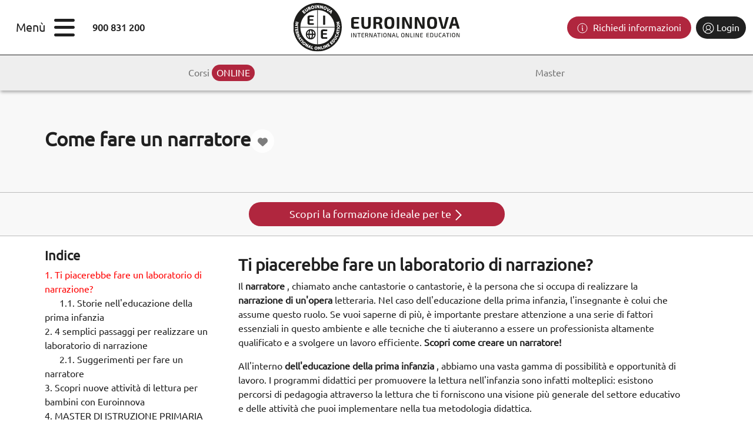

--- FILE ---
content_type: text/html; charset=UTF-8
request_url: https://www.euroinnovaformazione.it/blog/come-fare-un-narratore
body_size: 17912
content:
<!DOCTYPE html>
<html lang="it">
<head>
    <link rel="stylesheet" type="text/css" href="/phalcon/assets/css/bootstrap.min.css" defer="defer" />
<link rel="stylesheet" type="text/css" href="/phalcon/assets/css/main.min.css?ver=1734358084" defer="defer" />
<link rel="stylesheet" type="text/css" href="/phalcon/assets/css/icomoon.min.css" defer="defer" />
<link rel="stylesheet" type="text/css" href="/phalcon/assets/css/glider.min.css" defer="defer" />
<link rel="stylesheet" type="text/css" href="/phalcon/assets/css/glide.min.css" defer="defer" />
<link rel="stylesheet" type="text/css" href="/phalcon/assets/css/showpanelseo.min.css?ver=1730807414" defer="defer" />
    <meta http-equiv="Content-Type" content="text/html; charset=utf-8" />
    <meta http-equiv="Content-Security-Policy" content="upgrade-insecure-requests">
        <link rel="canonical" href="https://www.euroinnovaformazione.it/blog/come-fare-un-narratore">
        <link rel="apple-touch-icon" sizes="180x180" href="/apple-touch-icon.png">
    <link rel="icon" type="image/png" sizes="32x32" href="/favicon-32x32.png">
    <link rel="icon" type="image/png" sizes="16x16" href="/favicon-16x16.png">
    <link rel="manifest" href="/site.webmanifest">
    <link rel="mask-icon" href="/safari-pinned-tab.svg" color="#5bbad5">
    <meta name="msapplication-TileColor" content="#da532c">
    <meta name="theme-color" content="#ffffff">
            <meta property="og:type" content="website" />
        <meta property="og:title" content="Come fare un narratore? | euroinnova" />
        <meta property="og:description" content="Cerchi attività scolastiche da insegnare ai tuoi studenti divertendosi in classe? Scopri come fare uno storyteller con Euroinnova!" />
        <meta property="og:site_name" content="Euroinnova International Online Education" />
        <meta property="og:url" content="https://www.euroinnovaformazione.it/blog/come-fare-un-narratore">
        <meta name="twitter:card" content="summary_large_image">
        <meta name="twitter:site" content="@Euroinnova">
        <meta name="twitter:creator" content="@Euroinnova">
        <meta name="twitter:title" content="Come fare un narratore? | euroinnova">
        <meta name="twitter:description" content="Cerchi attività scolastiche da insegnare ai tuoi studenti divertendosi in classe? Scopri come fare uno storyteller con Euroinnova!">
                    <meta property="og:image" content="https://pagead2.googlesyndication.com/pagead/js/adsbygoogle.js?client=ca-pub-8693820261391247">
            <meta name="twitter:image" content="https://pagead2.googlesyndication.com/pagead/js/adsbygoogle.js?client=ca-pub-8693820261391247">
        <title>Come fare un narratore? | euroinnova</title>
    <meta name="msvalidate.01" content="D0B6BF23B2BAA22329E2A5560F9236B5" />
    <meta name="viewport" content="width=device-width, initial-scale=1, maximum-scale=5" />
    <meta name="description" content="Cerchi attività scolastiche da insegnare ai tuoi studenti divertendosi in classe? Scopri come fare uno storyteller con Euroinnova!">
    <meta name="author" content="Euroinnova International Online Education">
    <meta property="fb:app_id" content="294314127340504" />
    
                <script defer>
                // Define dataLayer and the gtag function.
                window.dataLayer = window.dataLayer || [];
                function gtag(){dataLayer.push(arguments);}
                // Default ad_storage to 'denied'.
                gtag('consent', 'default', {
                    'ad_storage': 'denied',
                    'ad_user_data': 'denied',
                    'ad_personalization': 'denied',
                    'analytics_storage': 'denied'
                });
            </script>
                    <!-- Google Tag Manager //EURO - Google Tag Manager 4T2021 -->
            <script defer>(function(w,d,s,l,i){w[l]=w[l]||[];w[l].push({'gtm.start':
                        new Date().getTime(),event:'gtm.js'});var f=d.getElementsByTagName(s)[0],
                    j=d.createElement(s),dl=l!='dataLayer'?'&l='+l:'';j.async=true;j.src=
                    'https://www.googletagmanager.com/gtm.js?id='+i+dl;f.parentNode.insertBefore(j,f);
                })(window,document,'script','dataLayer','GTM-WGK596');
            </script>
            <!-- End Google Tag Manager -->
                    <!-- Google Tag Manager -->
            <script defer>(function(w,d,s,l,i){w[l]=w[l]||[];w[l].push({'gtm.start':
                        new Date().getTime(),event:'gtm.js'});var f=d.getElementsByTagName(s)[0],
                    j=d.createElement(s),dl=l!='dataLayer'?'&l='+l:'';j.async=true;j.src=
                    'https://www.googletagmanager.com/gtm.js?id='+i+dl;f.parentNode.insertBefore(j,f);
                })(window,document,'script','dataLayer','GTM-P7J3NLC');</script>
            <!-- End Google Tag Manager -->
                    <script defer>
                function consentGranted() {
                    requestAnimationFrame(() => {
                        setTimeout(() => {
                            gtag('consent', 'update', {
                                'ad_storage': 'granted',
                                'ad_user_data': 'granted',
                                'ad_personalization': 'granted',
                                'analytics_storage': 'granted'
                            });

                            //EUR-1688-euro-anadir-cookies-faltantes
                            generateSnidIDIDECookies("SNID");
                            generateSnidIDIDECookies("ID");
                            generateSnidIDIDECookies("IDE");

                        }, 0);
                    });
                }
            </script>
                            <!-- Start VWO Async SmartCode -->
        <link rel="preconnect" href="https://dev.visualwebsiteoptimizer.com" />
            <script defer type='text/javascript' id='vwoCode'>
                window._vwo_code=window._vwo_code || (function() {
                    var account_id=727310,
                        version = 1.5,
                        settings_tolerance=2000,
                        library_tolerance=2500,
                        use_existing_jquery=false,
                        is_spa=1,
                        hide_element='body',
                        hide_element_style = 'opacity:0 !important;filter:alpha(opacity=0) !important;background:none !important',
                        /* DO NOT EDIT BELOW THIS LINE */
                        f=false,d=document,vwoCodeEl=d.querySelector('#vwoCode'),code={use_existing_jquery:function(){return use_existing_jquery},library_tolerance:function(){return library_tolerance},hide_element_style:function(){return'{'+hide_element_style+'}'},finish:function(){if(!f){f=true;var e=d.getElementById('_vis_opt_path_hides');if(e)e.parentNode.removeChild(e)}},finished:function(){return f},load:function(e){var t=d.createElement('script');t.fetchPriority='high';t.src=e;t.type='text/javascript';t.onerror=function(){_vwo_code.finish()};d.getElementsByTagName('head')[0].appendChild(t)},getVersion:function(){return version},getMatchedCookies:function(e){var t=[];if(document.cookie){t=document.cookie.match(e)||[]}return t},getCombinationCookie:function(){var e=code.getMatchedCookies(/(?:^|;)\s?(_vis_opt_exp_\d+_combi=[^;$]*)/gi);e=e.map(function(e){try{var t=decodeURIComponent(e);if(!/_vis_opt_exp_\d+_combi=(?:\d+,?)+\s*$/.test(t)){return''}return t}catch(e){return''}});var i=[];e.forEach(function(e){var t=e.match(/([\d,]+)/g);t&&i.push(t.join('-'))});return i.join('|')},init:function(){if(d.URL.indexOf('__vwo_disable__')>-1)return;window.settings_timer=setTimeout(function(){_vwo_code.finish()},settings_tolerance);var e=d.createElement('style'),t=hide_element?hide_element+'{'+hide_element_style+'}':'',i=d.getElementsByTagName('head')[0];e.setAttribute('id','_vis_opt_path_hides');vwoCodeEl&&e.setAttribute('nonce',vwoCodeEl.nonce);e.setAttribute('type','text/css');if(e.styleSheet)e.styleSheet.cssText=t;else e.appendChild(d.createTextNode(t));i.appendChild(e);var n=this.getCombinationCookie();this.load('https://dev.visualwebsiteoptimizer.com/j.php?a='+account_id+'&u='+encodeURIComponent(d.URL)+'&f='+ +is_spa+'&vn='+version+(n?'&c='+n:''));return settings_timer}};window._vwo_settings_timer = code.init();return code;}());
            </script>
            <!-- End VWO Async SmartCode -->
                

    <script type="application/ld+json">
        {
            "@context": "https://schema.org/",
            "@type": "EducationalOrganization",
            "@id": "https://www.euroinnova.com/#Organization",
            "name": "Euroinnova International Online Education",
            "url": "https://www.euroinnovaformazione.it",
            "description": "Euroinnova International Online Education es líder mundial en educación online, ofreciendo una amplia gama de cursos online y máster online para ayudar a sus alumnos a alcanzar sus objetivos académicos y profesionales.",
            "logo": "https://cdn.euroinnova.com/euroinnova_es/img/restyling/euroinnova-logo.webp",
            "image": "https://cdn.euroinnova.com/euroinnova_es/img/restyling/euroinnova-logo.webp",
            "email": "formacion@euroinnova.com",
            "telephone": "+34-958-050-200",
            "vatID": "ESB18715144",
            "address": {
                  "@type": "PostalAddress",
                  "streetAddress": "Camino de la Torrecilla N.º 30, EDIFICIO EDUCA EDTECH, Oficina 28",
                  "addressLocality": "Granada",
                  "addressCountry": "ES",
                  "addressRegion": "Andalusia",
                  "postalCode": "18200"
            },
            "geo": {
                "@type": "GeoCoordinates",
                "latitude": 37.1881,
                "longitude": -3.60667
            },
            "sameAs": [
                  "https://www.crunchbase.com/organization/euroinnova",
                  "https://en.wikipedia.org/wiki/Euroinnova_International_Online_Education",
                  "https://www.topuniversities.com/universities/euroinnova-business-school",
                  "https://www.facebook.com/Euroinnova/",
                  "https://twitter.com/Euroinnova/",
                  "https://www.linkedin.com/school/euroinnova-international-online-education/",
                  "https://www.youtube.com/c/euroinnova/",
                  "https://www.instagram.com/euroinnova/"
            ]
        }
    </script>

</head>
<body>
    <!-- Google Tag Manager (noscript) //EURO - Google Tag Manager 4T2021 -->
    <noscript><iframe src="https://www.googletagmanager.com/ns.html?id=GTM-WGK596" height="0" width="0" style="display:none;visibility:hidden"></iframe></noscript>
    <!-- End Google Tag Manager (noscript) -->
            <!-- Google Tag Manager (noscript) -->
        <noscript><iframe src="https://www.googletagmanager.com/ns.html?id=GTM-P7J3NLC" height="0" width="0" style="display:none;visibility:hidden"></iframe></noscript>
        <!-- End Google Tag Manager (noscript) -->
        <!-- Connectif Script -->
    <script async id="__cn_generic_script__ce92a803-24ce-49f0-8110-6605379d8a1d">!function(e){function t(){if(!e.querySelector("#__cn_client_script_ce92a803-24ce-49f0-8110-6605379d8a1d")){const t = e.createElement("script");t.setAttribute("src","https://cdn.connectif.cloud/eu2/client-script/ce92a803-24ce-49f0-8110-6605379d8a1d"),e.body.appendChild(t)}}"complete"===e.readyState||"interactive"===e.readyState?t():e.addEventListener("DOMContentLoaded",t)}(document);</script>
    <!-- End Connectif Script -->

    
    
    <div class="navbar navbar-light bg-white nb-major header_sticky" >
        <div class="container-fluid">
            <div class="d-flex align-items-center ">
                <div class="d-flex align-items-center " id="open_menu1" style="margin: 0px 30px 0px 15px;cursor: pointer">
                    <p style="font-size: 20px;margin-right: 15px;margin-bottom: 0">Menù</p>
                    <i class="icon-bars" style="font-size: 40px"></i>
                </div>
                <p class="m-0"><b>900 831 200</b></p>
            </div>
            <a class="navbar-brand abs" href="/">
                <img src="//cdn.euroinnova.com/euroinnova_es/img/restyling/euroinnova-logo.svg" alt="Euroinnova, plataforma de cursos online" title="Euroinnova, plataforma de cursos online" class="img-fluid" width="283" height="82">
            </a>
            <div class="home-info-btns ">
                <div id="flags"></div>
                <div class="d-flex text-center">
                    <button class="btn btn-solicitar_informacion btn-dark-red me-2 " onclick="abrirSolinfo();">
                        <img style="margin-right: 5px" loading="lazy" src="https://cdn.euroinnova.com/euroinnova_es/home_index/icon-home-solinfo.svg" alt="Icona richiedere informazioni" title="Icona richiedere informazioni">
                        Richiedi informazioni                    </button>

                                                                <div class="container-nav_login" style="width: unset">
                            <a href="https://mylxp.euroinnova.com" target="_blank" rel="noindex nofollow" class="btn btn-identificarse w-auto">
                                <img loading="lazy" width="20" height="20" src="https://cdn.euroinnova.com/euroinnova_es/home_index/icon-home-login.svg" alt="Icona identificarsi" title="Icona identificarsi">
                                <span>Login</span>
                            </a>
                        </div>
                                    </div>
            </div>
        </div>
    </div>
                <div class="menu">
            <div class="d-flex h-100">
                <div id="menu_general" class="col-2 menu-content">
                    <nav class="menu-body">
                        <div class="menu-top">
                            <i id="close_menu" class="icon-xmark"></i>
                            <img src="//cdn.euroinnova.com/euroinnova_es/img/restyling/euroinnova-logo-solo.svg" alt="Euroinnova cursos y master online" title="EUROINNOVA LOGO" class="img-fluid" width="65" height="65">
                        </div>
                        <div class="menu-panels" style="position: relative">
                            <ul>
                                                                                                                                            <li class="menu-subcategory" >                                            <span>SETTORI</span>
                                                                                            <ul>
                                                    <li class="menu-title"><span>SETTORI</span></li>                                                                                                            <li class="menu-subcategory2">
                                                            <span>Area Business</span>
                                                                                                                            <ul>
                                                                                                                                            <li class="menu-title">
                                                                                                                                                    <span>Facoltà</span>
                                                                        
                                                                        </li>                                                                                                                                            <li>
                                                                                                                                                    <span><a class="ps-0" href="/diritto" >Diritto</a></span>
                                                                        
                                                                        </li>                                                                                                                                            <li>
                                                                                                                                                    <span><a class="ps-0" href="/gestione-aziendale" >Gestione aziendale</a></span>
                                                                        
                                                                        </li>                                                                                                                                            <li>
                                                                                                                                                    <span><a class="ps-0" href="/marketing-digitale-e-comunicazione" >Marketing digitale e comunicazione</a></span>
                                                                        
                                                                        </li>                                                                                                                                            <li>
                                                                                                                                                    <span><a class="ps-0" href="/lingue-e-letterature" >Lingue e letterature</a></span>
                                                                        
                                                                        </li>                                                                                                                                            <li>
                                                                                                                                                    <span><a class="ps-0" href="/sicurezza-e-prevenzione-dei-rischi-sul-lavoro" >Sicurezza e prevenzione dei rischi sul lavoro</a></span>
                                                                        
                                                                        </li>                                                                                                                                            <li>
                                                                                                                                                    <span><a class="ps-0" href="/risorse-umane" >Risorse umane</a></span>
                                                                        
                                                                        </li>                                                                                                                                            <li>
                                                                                                                                                    <span><a class="ps-0" href="/amministrazione-finanza-e-controllo" >Amministrazione, finanza e controllo</a></span>
                                                                        
                                                                        </li>                                                                                                                                            <li>
                                                                                                                                                    <span><a class="ps-0" href="/hotel-e-tourism-management" >Hotel e tourism management</a></span>
                                                                        
                                                                        </li>                                                                                                                                            <li>
                                                                                                                                                    <a class="ver-todos-menu" href="https://www.euroinnovaformazione.it/vedi-tutti-i-corsi-business">
                                                                                Vedi tutti                                                                            </a>
                                                                        
                                                                        </li>                                                                                                                                    </ul>
                                                                                                                    </li>
                                                                                                            <li class="menu-subcategory2">
                                                            <span>Area Docenza</span>
                                                                                                                            <ul>
                                                                                                                                            <li class="menu-title">
                                                                                                                                                    <span>Facoltà</span>
                                                                        
                                                                        </li>                                                                                                                                            <li>
                                                                                                                                                    <span><a class="ps-0" href="/didattica-e-formazione-per-gli-insegnanti" >Didattica e formazione per gli insegnanti</a></span>
                                                                        
                                                                        </li>                                                                                                                                            <li>
                                                                                                                                                    <span><a class="ps-0" href="/assistenza-sociale-servizi-sociali-e-parità-di-genere" >Assistenza e servizi sociali, parità di genere</a></span>
                                                                        
                                                                        </li>                                                                                                                                            <li>
                                                                                                                                                    <span><a class="ps-0" href="/pedagogia-terapeutica-online" >Pedagogia terapeutica</a></span>
                                                                        
                                                                        </li>                                                                                                                                            <li>
                                                                                                                                                    <span><a class="ps-0" href="/sport" >Sport</a></span>
                                                                        
                                                                        </li>                                                                                                                                            <li>
                                                                                                                                                    <a class="ver-todos-menu" href="https://www.euroinnovaformazione.it/vedi-tutti-i-corsi-docenza">
                                                                                Vedi tutti                                                                            </a>
                                                                        
                                                                        </li>                                                                                                                                    </ul>
                                                                                                                    </li>
                                                                                                            <li class="menu-subcategory2">
                                                            <span>Area Salute</span>
                                                                                                                            <ul>
                                                                                                                                            <li class="menu-title">
                                                                                                                                                    <span>Facoltà</span>
                                                                        
                                                                        </li>                                                                                                                                            <li>
                                                                                                                                                    <span><a class="ps-0" href="/infermieristica" >Infermieristica</a></span>
                                                                        
                                                                        </li>                                                                                                                                            <li>
                                                                                                                                                    <span><a class="ps-0" href="/farmacia-e-parafarmacia" >Farmacia e parafarmacia</a></span>
                                                                        
                                                                        </li>                                                                                                                                            <li>
                                                                                                                                                    <span><a class="ps-0" href="/medicina-e-salute" >Medicina e salute</a></span>
                                                                        
                                                                        </li>                                                                                                                                            <li>
                                                                                                                                                    <span><a class="ps-0" href="/fisioterapia-e-riabilitazione" >Fisioterapia e riabilitazione</a></span>
                                                                        
                                                                        </li>                                                                                                                                            <li>
                                                                                                                                                    <span><a class="ps-0" href="/nutrizione" >Nutrizione </a></span>
                                                                        
                                                                        </li>                                                                                                                                            <li>
                                                                                                                                                    <span><a class="ps-0" href="/assistenza-veterinaria" >Assistenza veterinaria</a></span>
                                                                        
                                                                        </li>                                                                                                                                            <li>
                                                                                                                                                    <span><a class="ps-0" href="/psicologia-e-salute" >Psicologia e salute</a></span>
                                                                        
                                                                        </li>                                                                                                                                            <li>
                                                                                                                                                    <a class="ver-todos-menu" href="https://www.euroinnovaformazione.it/vedi-tutti-i-corsi-salutte">
                                                                                Vedi tutti                                                                            </a>
                                                                        
                                                                        </li>                                                                                                                                    </ul>
                                                                                                                    </li>
                                                                                                            <li class="menu-subcategory2">
                                                            <span>Area Professioni e Mestieri</span>
                                                                                                                            <ul>
                                                                                                                                            <li class="menu-title">
                                                                                                                                                    <span>Facoltà</span>
                                                                        
                                                                        </li>                                                                                                                                            <li>
                                                                                                                                                    <span><a class="ps-0" href="/professioni-e-mestieri" >Professioni e mestieri</a></span>
                                                                        
                                                                        </li>                                                                                                                                            <li>
                                                                                                                                                    <a class="ver-todos-menu" href="https://www.euroinnovaformazione.it/vedi-tutti-i-corsi-professioni-e-mestieri">
                                                                                Vedi tutti                                                                            </a>
                                                                        
                                                                        </li>                                                                                                                                    </ul>
                                                                                                                    </li>
                                                                                                            <li class="menu-subcategory2">
                                                            <span>Area It</span>
                                                                                                                            <ul>
                                                                                                                                            <li class="menu-title">
                                                                                                                                                    <span>Facoltà</span>
                                                                        
                                                                        </li>                                                                                                                                            <li>
                                                                                                                                                    <span><a class="ps-0" href="/nuove-tecnologie" >Nuove tecnologie</a></span>
                                                                        
                                                                        </li>                                                                                                                                            <li>
                                                                                                                                                    <span><a class="ps-0" href="/cybersecurity-e-cloud-computing" >Cybersecurity e cloud computing</a></span>
                                                                        
                                                                        </li>                                                                                                                                            <li>
                                                                                                                                                    <span><a class="ps-0" href="/programmazione-e-sviluppo-web" >Programmazione e sviluppo web</a></span>
                                                                        
                                                                        </li>                                                                                                                                            <li>
                                                                                                                                                    <span><a class="ps-0" href="/scienze-dei-dati-e-intelligenza-artificiale" >Scienze dei dati e intelligenza artificiale</a></span>
                                                                        
                                                                        </li>                                                                                                                                            <li>
                                                                                                                                                    <a class="ver-todos-menu" href="https://www.euroinnovaformazione.it/vedi-tutti-i-corsi-it">
                                                                                Vedi tutti                                                                            </a>
                                                                        
                                                                        </li>                                                                                                                                    </ul>
                                                                                                                    </li>
                                                                                                            <li class="menu-subcategory2">
                                                            <span>Area Arte e Architettura</span>
                                                                                                                            <ul>
                                                                                                                                            <li class="menu-title">
                                                                                                                                                    <span>Facoltà</span>
                                                                        
                                                                        </li>                                                                                                                                            <li>
                                                                                                                                                    <span><a class="ps-0" href="/architettura-e-design" >Architettura e design</a></span>
                                                                        
                                                                        </li>                                                                                                                                            <li>
                                                                                                                                                    <span><a class="ps-0" href="/discipline-artistiche" >Discipline artistiche</a></span>
                                                                        
                                                                        </li>                                                                                                                                            <li>
                                                                                                                                                    <a class="ver-todos-menu" href="https://www.euroinnovaformazione.it/vedi-tutti-i-corsi-arte-e-architettura">
                                                                                Vedi tutti                                                                            </a>
                                                                        
                                                                        </li>                                                                                                                                    </ul>
                                                                                                                    </li>
                                                                                                            <li class="menu-subcategory2">
                                                            <span>Area Stem</span>
                                                                                                                            <ul>
                                                                                                                                            <li class="menu-title">
                                                                                                                                                    <span>Facoltà</span>
                                                                        
                                                                        </li>                                                                                                                                            <li>
                                                                                                                                                    <span><a class="ps-0" href="/scienze" >Scienze </a></span>
                                                                        
                                                                        </li>                                                                                                                                            <li>
                                                                                                                                                    <span><a class="ps-0" href="/ingegneria" >Ingegneria</a></span>
                                                                        
                                                                        </li>                                                                                                                                            <li>
                                                                                                                                                    <a class="ver-todos-menu" href="https://www.euroinnovaformazione.it/vedi-tutti-i-corsi-stem">
                                                                                Vedi tutti                                                                            </a>
                                                                        
                                                                        </li>                                                                                                                                    </ul>
                                                                                                                    </li>
                                                                                                    </ul>
                                                                                    </li>
                                                                            <li class="menu-subcategory" >                                            <span>STUDI</span>
                                                                                            <ul>
                                                    <li class="menu-title"><span>STUDI</span></li>                                                                                                            <li >
                                                            <span><a class="ps-0" href="/corsi">Corsi</a></span>
                                                                                                                    </li>
                                                                                                            <li >
                                                            <span><a class="ps-0" href="/master">Master</a></span>
                                                                                                                    </li>
                                                                                                    </ul>
                                                                                    </li>
                                                                            <li class="menu-subcategory" >                                            <span>SCOPRI EUROINNOVA</span>
                                                                                            <ul>
                                                    <li class="menu-title"><span>SCOPRI EUROINNOVA</span></li>                                                                                                            <li >
                                                            <span><a class="ps-0" href="/siamo-euroinnova">Siamo euroinnova</a></span>
                                                                                                                    </li>
                                                                                                            <li >
                                                            <span><a class="ps-0" href="/ranking">Rankings</a></span>
                                                                                                                    </li>
                                                                                                            <li >
                                                            <span><a class="ps-0" href="/notizie-euroinnova">Notizie</a></span>
                                                                                                                    </li>
                                                                                                    </ul>
                                                                                    </li>
                                                                            <li class="menu-subcategory" >                                            <span>RISORSE EDUCATIVE</span>
                                                                                            <ul>
                                                    <li class="menu-title"><span>RISORSE EDUCATIVE</span></li>                                                                                                            <li >
                                                            <span><a class="ps-0" href="/blog">Blog</a></span>
                                                                                                                    </li>
                                                                                                            <li >
                                                            <span><a class="ps-0" href="/professione">Scegli la tua professione</a></span>
                                                                                                                    </li>
                                                                                                    </ul>
                                                                                    </li>
                                                                            <li class="menu-enlace" >                                            <span><a class="ps-0" href="/articoli" >ARTICOLI</a></span>
                                                                                    </li>
                                                                                                </ul>
                        </div>
                        <div class="menu-bottom">
                            <div class="mb-2 d-flex justify-content-between align-items-center">
                                <p class="mb-2 fw-bold">CONTACTO</p>
                                                             </div>
                                                            <p style="font-size: 13px;">Rete fissa: <b>900 831 200</b></p>
                                                    </div>
                    </nav>
                </div>
            </div>
        </div>
    
<!--            <button id="online-icon" class="chat-btn" href="#" onclick="return lh_inst.lh_openchatWindow()">
            <img src="//cdn.euroinnova.com/euroinnova_es/img/restyling/gifs/icon-whatsapp.gif" alt="" title="" class="img-fluid" loading="lazy" width="30" height="30">
        </button>
    -->

    <!--  Menú superior de navegación  -->
                <nav id="navFixHome">
            <div class="container">
                <ul class="navfix-list">
                                            <li class="navfix-item">
                            <a href="/corsi">
                                Corsi <span>ONLINE</span>                            </a>
                        </li>
                                            <li class="navfix-item">
                            <a href="/master-formazione">
                                Master                            </a>
                        </li>
                                    </ul>
            </div>
        </nav>
        <!-- FIN Menú superior navegación   -->




<input id="curso_destacado" type="hidden" value="" />
<div class="page-seo_search">
    <div class="banner_area">
        <div class="banner_inner d-flex">
            <div class="banner_content">
                <div class="container container-custom container_banner_transactional_posts">
                    <div class="mt-3 mb-3 d-flex container_title_transactional_posts gap-3 align-items-center">
                        <h1 class="titulo">Come fare un narratore</h1>
                        <div class="circle-icon-heart">
                            <div class="heart-container blog position-relative" data-url="blog/come-fare-un-narratore">
                                <i class="icon-heart no-liked"></i>
                                <div id="popoverContent" class="popover-content">
                                    <p>Desideri aggiungere ai preferiti?</p>
                                    <input type="hidden" class="popover-message1" value="Desideri aggiungere ai preferiti?"/>
                                    <input type="hidden" class="popover-message2" value="Contenuto aggiunto ai preferiti!"/>
                                </div>
                            </div>
                        </div>
                    </div>
                </div>
            </div>
        </div>
    </div>
    <div class="header-training">
        <div class="container container-custom pt-3 pb-3 text-center d-flex justify-content-center align-items-center gap-3">
            <a class="btn btn-training" style="width: 435px;" href="https://euroinnova.typeform.com/to/e6UCcTSX" target="_blank" rel="noopener">Scopri la formazione ideale per te <img alt="Go to typeform" width="18" height="18" src="//cdn.euroinnova.com/euroinnova_es/img/restyling/svgs/white-right-arrow.svg"/></a>
        </div>
    </div>
    <div class="d-flex mb-4 container container-custom rest_content">
                    <div class="col-3">
                <div class="container_curso_index">
                                                                <div class="index_seo_container">
                            <p class="mb-0 mt-3 p_index_seo_container">Indice</p>
                            <div class="index_seo withoutCourse">

                            </div>
                        </div>
                                    </div>
            </div>
            <div class="col-9">
                <div class="container container-custom">
                                    </div>
                <div class="contenedor-seo">
                    <div class="contenido-seo">
    <div id="toc_container" class="no_bullets"><div class="toc_list"><div class="fw-bold" style="font-size: 20px;">Cosa troverete qui?</div><ul><li><a href="#ti-piacerebbe-fare-un-laboratorio-di-narrazione"  title="ir a Ti piacerebbe fare un laboratorio di narrazione?" style="margin-left:0px"><span class="toc_number toc_depth_1">1.</span> Ti piacerebbe fare un laboratorio di narrazione?</a><li><a href="#storie-nelleducazione-della-prima-infanzia"  title="ir a Storie nell'educazione della prima infanzia" style="margin-left:25px"><span class="toc_number toc_depth_2">1.1.</span> Storie nell'educazione della prima infanzia</a></li></li><li><a href="#4-semplici-passaggi-per-realizzare-un-laboratorio-di-narrazione"  title="ir a 4 semplici passaggi per realizzare un laboratorio di narrazione" style="margin-left:0px"><span class="toc_number toc_depth_1">2.</span> 4 semplici passaggi per realizzare un laboratorio di narrazione</a><li><a href="#suggerimenti-per-fare-un-narratore"  title="ir a Suggerimenti per fare un narratore" style="margin-left:25px"><span class="toc_number toc_depth_2">2.1.</span> Suggerimenti per fare un narratore</a></li></li><li><a href="#scopri-nuove-attivita-di-lettura-per-bambini-con-euroinnova"  title="ir a Scopri nuove attività di lettura per bambini con Euroinnova" style="margin-left:0px"><span class="toc_number toc_depth_1">3.</span> Scopri nuove attività di lettura per bambini con Euroinnova</a></li><li><a href="#master-di-istruzione-primaria"  title="ir a MASTER DI ISTRUZIONE PRIMARIA" style="margin-left:0px"><span class="toc_number toc_depth_1">4.</span> MASTER DI ISTRUZIONE PRIMARIA</a></li><li><a href="#corsi-di-pedagogia-per-bambini"  title="ir a CORSI DI PEDAGOGIA PER BAMBINI" style="margin-left:0px"><span class="toc_number toc_depth_1">5.</span> CORSI DI PEDAGOGIA PER BAMBINI</a></li><li><a href="#metodi-didattici-corsi"  title="ir a METODI DIDATTICI CORSI" style="margin-left:0px"><span class="toc_number toc_depth_1">6.</span> METODI DIDATTICI CORSI</a></li></ul></div></div>
<h2 style="text-align: center;"><span id="ti-piacerebbe-fare-un-laboratorio-di-narrazione"><strong>Ti piacerebbe fare un laboratorio di narrazione?</strong></span></h2><p>Il <strong>narratore</strong> , chiamato anche cantastorie o cantastorie, è la persona che si occupa di realizzare la <b>narrazione di un'opera</b> letteraria. Nel caso dell'educazione della prima infanzia, l'insegnante è colui che assume questo ruolo. Se vuoi saperne di più, è importante prestare attenzione a una serie di fattori essenziali in questo ambiente e alle tecniche che ti aiuteranno a essere un professionista altamente qualificato e a svolgere un lavoro efficiente. <strong>Scopri come creare un narratore!</strong><strong> </strong></p><p><script async src="https://pagead2.googlesyndication.com/pagead/js/adsbygoogle.js?client=ca-pub-8693820261391247" crossorigin="anonymous"></script></p><p>All'interno <strong>dell'educazione della prima infanzia</strong> , abbiamo una vasta gamma di possibilità e opportunità di lavoro. I programmi didattici per promuovere la lettura nell'infanzia sono infatti molteplici: esistono percorsi di pedagogia attraverso la lettura che ti forniscono una visione più generale del settore educativo e delle attività che puoi implementare nella tua metodologia didattica.</p><p>Inoltre, ora puoi smettere di preoccuparti della mancanza di tempo. Ed è che, la nostra formazione segue una modalità a <strong>distanza</strong> e 100% online, il che significa che ci adattiamo a te e al tuo ritmo di vita tenendo conto della tua situazione personale e professionale. Quindi, puoi specializzare la tua professione senza paura. Sei pronto? <strong>Scopri come creare un narratore!</strong></p><h3 style="text-align: center;"><span id="storie-nelleducazione-della-prima-infanzia"><strong>Storie nell'educazione della prima infanzia</strong></span></h3><p>Le <strong>storie</strong> conservano i miti e le leggende che si sono tramandate di generazione in generazione e, in qualche modo, l'eredità della nostra società. I primi che ci arrivano durante l'infanzia sono i più importanti per il nostro sviluppo.</p><p>Se vuoi sapere come creare un narratore, devi prima sapere che le storie offrono molti <strong>vantaggi:</strong></p><p style="text-align: center;"><strong><img alt="come fare un narratore" height="220" src="https://cdn.euroinnova.edu.es/img/subidasEditor/p195161rrafo-2022-12-12t165019-630-1670860319.webp" width="666"/></strong></p><ul style="list-style-type: circle;"><li><b>Stimolano la fantasia:</b> i bambini imparano molto con le storie per bambini, che grazie alla fantasia e alla magia risvegliano la fantasia dei più piccoli</li></ul><ul style="list-style-type: circle;"><li><b>Stimolano il linguaggio:</b> queste storie aiutano ad aggiungere parole al loro vocabolario e impareranno espressioni diverse, permettendo loro di ricordare frasi grazie alle storie che ascoltano.</li></ul><ul style="list-style-type: circle;"><li><b>Maggiore comunicazione con i genitori:</b> il legame tra un padre e suo figlio sarà molto più forte grazie alle storie di questi bambini, poiché avranno trascorso insieme la fine della giornata, avranno riso alle stesse battute e saranno rimasti sorpresi dagli stessi eventi.</li></ul><ul style="list-style-type: circle;"><li><b>Li prepara alle difficoltà della vita:</b> le storie per bambini mostrano a grandi e piccini che la vita non è così semplice come vorremmo, e che gli eventi non piacevoli si verificheranno sempre. Questi racconti pieni di animali e personaggi immaginari ci mostrano che dobbiamo lottare per ottenere ciò che vogliamo.</li></ul><ul style="list-style-type: circle;"><li><b>Impareranno il valore dell'essere buoni.</b></li></ul><ul style="list-style-type: circle;"><li><b>Svilupperanno in loro la passione per la lettura</b> : creando la lettura come abitudine, si apre un mondo dove troveranno tutto ciò che la loro immaginazione richiede. Adesso vi raccontiamo quali sono le 7 favole più famose della storia.</li></ul><p>Insomma, lo sviluppo funzionale attraverso il gioco è una delle migliori strategie per i bambini.</p><h2><span id="4-semplici-passaggi-per-realizzare-un-laboratorio-di-narrazione"><strong>4 semplici passaggi per realizzare un laboratorio di narrazione</strong></span></h2><ol><li><strong>Pianifica la storia che racconterai.</strong> Prima di sceglierlo, cerca di conoscere meglio i tuoi studenti. Dovresti cercare di scegliere una storia con una morale e che faccia divertire i bambini. Non tutti i bambini sono uguali, quindi può darsi che ci sia un interesse maggioritario per un tipo di storie. A seconda della maturità e dei gusti personali dei tuoi studenti, sarà più conveniente leggerli in base a quale storia. I racconti familiari sono sempre una risorsa sicura, ma possono essere ripetitivi. Un racconto poco conosciuto o di un'altra cultura può essere insolitamente intrigante e attraente, ma c'è più rischio di sbagliarsi.</li><li><strong>Organizza lo spazio.</strong> Non solo il contenuto è importante, ma le sue circostanze. Scegli un luogo più accogliente e rilassato, cerca di far sedere i bambini intorno a te in modo che possano ascoltarti con attenzione. Assicurati che tutti ti vedano e ti sentano. Se hai il coraggio e hai un talento per l'artigianato, puoi ricreare una sorta di scenario in base al tema della storia.</li><li><strong>Recita la storia in modo divertente, espressivo e coinvolgente.</strong> In altre parole, è conveniente che il tuo tono di voce non sia piatto e che utilizzi tutte le risorse di comunicazione verbale e non verbale a tua disposizione per coinvolgere il tuo pubblico. Allo stesso modo si possono programmare in anticipo momenti che coinvolgano i bambini, ponendo loro una domanda o invitandoli alla riflessione o all'indovinello.</li><li><strong>Valuta l'efficacia del narratore.</strong> I bambini si sono divertiti, sono riusciti a imparare qualcosa di nuovo, c'era una buona atmosfera durante l'attività? Dopo aver svolto qualsiasi attività, soprattutto se è in gruppo, dovresti valutarne i risultati per migliorare la tua metodologia per il futuro.</li></ol><h3 style="text-align: center;"><span id="suggerimenti-per-fare-un-narratore"><strong>Suggerimenti per fare un narratore</strong></span></h3><p>Prima di tutto, è estremamente importante decidere quali libri leggeremo per generare <strong>idee creative</strong> in essi, poiché molti si rivelano educativi a livello emotivo e accademico.</p><p>Quindi, dovresti tenere a mente i seguenti <strong>suggerimenti di lettura</strong> :</p><ul style="list-style-type: circle;"><li><strong>Impara a giocare con i tuoi toni di voce:</strong> ci saranno momenti nella storia che richiedono di cambiare o modellare il tono della tua voce, quindi devi imparare a giocarci. È anche importante parlare a un volume adeguato (non troppo alto, non troppo basso).</li></ul><ul style="list-style-type: circle;"><li><strong>Mantieni un buon ritmo della storia:</strong> non leggere velocemente o troppo lentamente, mantenere il ritmo farà scorrere molto meglio la storia e i bambini saranno in grado di capirla.</li></ul><ul style="list-style-type: circle;"><li><strong>Fai delle pause quando necessario:</strong> certo, possiamo produrre momenti di suspense o domande, dove le pause saranno necessarie e possono emozionare molto i più piccoli. Non saltarli e leggere senza fare nulla, il che è anche correlato all'evitare la lettura veloce.</li></ul><ul style="list-style-type: circle;"><li><strong>Usa l'espressione corporea:</strong> accompagnare la lettura con gesti ed espressioni può aiutare molto con la narrazione, poiché farà capire meglio la storia ai più piccoli.</li></ul><p>Se vuoi diventare uno <strong>storyteller</strong> e imparare davvero <strong>a fare uno storyteller,</strong> dovresti assolutamente allenarti con Euroinnova.</p><div class="col-sm-12 col-xs-12"><h2 style="text-align: center;"><strong><img alt="come fare un narratore" height="220" src="https://cdn.euroinnova.edu.es/img/subidasEditor/p195161rrafo-2022-12-12t165103-350-1670860319.webp" width="666"/></strong></h2><h2 style="text-align: center;"><span id="scopri-nuove-attivita-di-lettura-per-bambini-con-euroinnova"><strong>Scopri nuove attività di lettura per bambini con Euroinnova</strong></span></h2><p>Come se le attrattive di questa formazione fossero poche, si parla ancora della modalità online di questi corsi.</p><p>Studiare online è una tendenza che si sta rafforzando negli ultimi anni. L'offerta formativa degli studi online aumenta ogni giorno, poiché <strong>i corsi online</strong> possono essere seguiti praticamente su tutte le materie e in formati molto diversi. Euroinnova non sarebbe stata lasciata indietro. Perché studiare <strong>come creare uno storyteller</strong> online? Vediamo!</p><p>Ci sono diversi <strong>motivi</strong> per studiare online:</p><ul style="list-style-type: circle;"><li><strong>Agevola la formazione</strong> per le persone che, per motivi di attività lavorativa, luogo di residenza, età o qualsiasi altro motivo personale, non possono accedere agli studi in presenza.</li><li><strong>Flessibilità temporale e geografica</strong> : puoi studiare quando e dove vuoi. Potrai combinare i tuoi studi con altre attività o impegni lavorativi, sociali o familiari.</li><li>Puoi studiare quello che vuoi grazie <strong>all'ampia offerta formativa online</strong> .</li><li>Puoi studiare in centri di grande prestigio <strong>senza doverti recare</strong> alla sede del centro di formazione.</li><li>Consiste <strong>nell'apprendimento attivo, poiché</strong> richiede molto impegno da parte dello studente. Lo studente è responsabile della propria formazione.</li><li>Accesso <strong>24 ore su 24</strong> : potrai accedere ai contenuti dei tuoi studi nel momento in cui ne avrai bisogno.</li><li>Puoi imparare al tuo ritmo.</li><li>I contenuti sono in <strong>continuo aggiornamento</strong> : i contenuti formativi, caricati sulla piattaforma virtuale o sul cloud, possono essere modificati al momento.</li><li><strong>Riduzione dei costi</strong> : la formazione online è più economica in quanto non è necessario viaggiare o acquistare materiali.</li></ul><p style="text-align: center;">Stai pensando di specializzarti? Sei interessato <strong>a come creare un narratore</strong> ?<strong> </strong>Non aspettare più. Specializzati ora nella tua professione ideale e ottieni offerte di lavoro più grandi e migliori!</p><strong>Noi ti aspetteremo!</strong><p><strong>Potresti essere interessato a leggere su:</strong></p><ul><li>Attività di contrasto alla violenza di genere nella scuola primaria</li><li>Carriera di insegnante elementare</li><li>Attività del giorno del libro elementare</li><li>Storie per iniziare a leggere</li></ul><h2><span id="master-di-istruzione-primaria"><strong>MASTER DI ISTRUZIONE PRIMARIA</strong></span></h2><p><script async src="https://pagead2.googlesyndication.com/pagead/js/adsbygoogle.js?client=ca-pub-8693820261391247" crossorigin="anonymous"></script></p><h2><span id="corsi-di-pedagogia-per-bambini"><strong>CORSI DI PEDAGOGIA PER BAMBINI</strong></span></h2><p><script async src="https://pagead2.googlesyndication.com/pagead/js/adsbygoogle.js?client=ca-pub-8693820261391247" crossorigin="anonymous"></script></p><h2><span id="metodi-didattici-corsi"><strong>METODI DIDATTICI CORSI</strong></span></h2><p><script async src="https://pagead2.googlesyndication.com/pagead/js/adsbygoogle.js?client=ca-pub-8693820261391247" crossorigin="anonymous"></script></p></div></div>
                </div>
            </div>
            </div>
</div>
<div class="container container-custom">
    <section id="seccion-blogs_relacionados">
    <div>
        <h2 class="titulo-seccion text-center" style="color: var(--dark)">Articoli in evidenza</h2>
    </div>
    <div id="blogs_relacionados" class="mt-3">
                <div class="container container-custom">
            <div class="blog-list-news">
                
    <div class="articulo-container">
        <a class="blog-card" href="/blog/materiali-e-risorse-educative" style="height: 100%; display: flex; flex-direction: column; margin-bottom: 30px;">
            <div class="blog-card-img-container position-relative">
                <div class="img-overlay"></div>
                <img loading="lazy" class="img-fluid img_destacada" style="object-fit: cover;height: 100%; border-radius: 16px;" height="170" width="340" src="https://cdn.euroinnova.edu.es/img/subidasEditor/168-1637520338.webp" alt="Importanza dei materiali e delle risorse educative" title="Importanza dei materiali e delle risorse educative"/>
            </div>
                            <h2 class="blog-card-subtitle mt-2">Importanza dei materiali e delle risorse educative</h2>
                        <p class="blog-card-subinfo-message mb-3">
                Nei processi di insegnamento-apprendimento i docenti sono l'elemento chiave in quanto assumono competenze e funzioni orientate all'elaborazione di unità didattiche e alla progettazione...            </p>
            <div class="blog-leermas d-flex justify-content-center align-items-center">
                <span>Leggi di più</span>
            </div>
        </a>
                <div class="div-circles"  >
        <div class="circle-icon-trigger">
            <span class="share-button">
                <button class="icon-trigger" onclick="addActive(this)" title="Condividere">
                    <svg xmlns="http://www.w3.org/2000/svg" width="18.879" height="20.893" viewBox="0 0 18.879 20.893" style="height: 20px; width: 20px">
                        <path d="M20.233,17.768a3.054,3.054,0,0,0-2.056.808L10.7,14.223a3.433,3.433,0,0,0,.094-.734,3.433,3.433,0,0,0-.094-.734l7.394-4.311a3.139,3.139,0,1,0-1.007-2.3,3.433,3.433,0,0,0,.094.734L9.786,11.191a3.147,3.147,0,1,0,0,4.594l7.468,4.363a2.959,2.959,0,0,0-.084.682,3.063,3.063,0,1,0,3.063-3.063Z" transform="translate(-4.5 -3)" fill="currentColor"></path>
                    </svg>
                </button>
                <div class="d-flex redes_sociales_curso d-none gap-2 align-items-center">
                    <a href="mailto:?body=Dai uno sguardo a questo! Penso che potrebbe interessarti. :%0A%0Ahttps%3A%2F%2Fwww.euroinnovaformazione.it%2Fblog%2Fmateriali-e-risorse-educative" rel="noopener noreferrer nofollow" target="_blank">
                        <img class="cursos_mail" width="25" height="25" src="//cdn.euroinnova.com/euroinnova_es/img/restyling/svgs/mail_gris.svg" alt="Mail">
                    </a>
                    <a href="https://www.linkedin.com/sharing/share-offsite/?url=https%3A%2F%2Fwww.euroinnovaformazione.it%2Fblog%2Fmateriali-e-risorse-educative" rel="noopener noreferrer nofollow" target="_blank">
                        <img class="cursos_linkedin" width="25" height="25" src="//cdn.euroinnova.com/euroinnova_es/img/restyling/svgs/linkedin_gris.svg" alt="Linkedin">
                    </a>
                    <a href="https://www.facebook.com/sharer/sharer.php?u=https%3A%2F%2Fwww.euroinnovaformazione.it%2Fblog%2Fmateriali-e-risorse-educative&t=Dai+uno+sguardo+a+questo%21+Penso+che+potrebbe+interessarti.+" rel="noopener noreferrer nofollow" target="_blank">
                        <img class="cursos_facebook" width="25" height="25" src="//cdn.euroinnova.com/euroinnova_es/img/restyling/svgs/facebook_gris.svg" alt="Facebook">
                    </a>
                    <a href="https://wa.me/?text=Dai+uno+sguardo+a+questo%21+Penso+che+potrebbe+interessarti.+https%3A%2F%2Fwww.euroinnovaformazione.it%2Fblog%2Fmateriali-e-risorse-educative" rel="noopener noreferrer nofollow" target="_blank">
                        <img class="cursos_whatsapp" width="25" height="25" src="//cdn.euroinnova.com/euroinnova_es/img/restyling/svgs/whatsapp_gris.svg" alt="WhatsApp">
                    </a>
                    <button onclick="addUnActive(this)" class="icon-trigger-cerrar ms-1">
                        <img width="25" height="25" src="//cdn.euroinnova.com/euroinnova_es/img/restyling/svgs/x_default.svg" alt="Cerrar">
                    </button>
                </div>
            </span>
        </div>
                    <div class="circle-icon-heart">
                <div class="heart-container blog" data-url="blog/materiali-e-risorse-educative">
                    <i class="icon-heart no-liked"></i>
                </div>
            </div>
            </div>



    </div>
    <div class="articulo-container">
        <a class="blog-card" href="/blog/la-domanda-di-lavoro" style="height: 100%; display: flex; flex-direction: column; margin-bottom: 30px;">
            <div class="blog-card-img-container position-relative">
                <div class="img-overlay"></div>
                <img loading="lazy" class="img-fluid img_destacada" style="object-fit: cover;height: 100%; border-radius: 16px;" height="170" width="340" src="https://cdn.euroinnova.edu.es/img/subidasEditor/empleo_01-1613604977.webp" alt="La domanda di lavoro, come entrare nel mondo del lavoro?" title="La domanda di lavoro, come entrare nel mondo del lavoro?"/>
            </div>
                            <h2 class="blog-card-subtitle mt-2">La domanda di lavoro, come entrare nel mondo del lavoro?</h2>
                        <p class="blog-card-subinfo-message mb-3">
                La domanda di lavoro,  detta anche curriculum vitae,  è il documento che contiene tutti i tuoi dati anagrafici e il tuo riepilogo come professionista ed è...            </p>
            <div class="blog-leermas d-flex justify-content-center align-items-center">
                <span>Leggi di più</span>
            </div>
        </a>
                <div class="div-circles"  >
        <div class="circle-icon-trigger">
            <span class="share-button">
                <button class="icon-trigger" onclick="addActive(this)" title="Condividere">
                    <svg xmlns="http://www.w3.org/2000/svg" width="18.879" height="20.893" viewBox="0 0 18.879 20.893" style="height: 20px; width: 20px">
                        <path d="M20.233,17.768a3.054,3.054,0,0,0-2.056.808L10.7,14.223a3.433,3.433,0,0,0,.094-.734,3.433,3.433,0,0,0-.094-.734l7.394-4.311a3.139,3.139,0,1,0-1.007-2.3,3.433,3.433,0,0,0,.094.734L9.786,11.191a3.147,3.147,0,1,0,0,4.594l7.468,4.363a2.959,2.959,0,0,0-.084.682,3.063,3.063,0,1,0,3.063-3.063Z" transform="translate(-4.5 -3)" fill="currentColor"></path>
                    </svg>
                </button>
                <div class="d-flex redes_sociales_curso d-none gap-2 align-items-center">
                    <a href="mailto:?body=Dai uno sguardo a questo! Penso che potrebbe interessarti. :%0A%0Ahttps%3A%2F%2Fwww.euroinnovaformazione.it%2Fblog%2Fla-domanda-di-lavoro" rel="noopener noreferrer nofollow" target="_blank">
                        <img class="cursos_mail" width="25" height="25" src="//cdn.euroinnova.com/euroinnova_es/img/restyling/svgs/mail_gris.svg" alt="Mail">
                    </a>
                    <a href="https://www.linkedin.com/sharing/share-offsite/?url=https%3A%2F%2Fwww.euroinnovaformazione.it%2Fblog%2Fla-domanda-di-lavoro" rel="noopener noreferrer nofollow" target="_blank">
                        <img class="cursos_linkedin" width="25" height="25" src="//cdn.euroinnova.com/euroinnova_es/img/restyling/svgs/linkedin_gris.svg" alt="Linkedin">
                    </a>
                    <a href="https://www.facebook.com/sharer/sharer.php?u=https%3A%2F%2Fwww.euroinnovaformazione.it%2Fblog%2Fla-domanda-di-lavoro&t=Dai+uno+sguardo+a+questo%21+Penso+che+potrebbe+interessarti.+" rel="noopener noreferrer nofollow" target="_blank">
                        <img class="cursos_facebook" width="25" height="25" src="//cdn.euroinnova.com/euroinnova_es/img/restyling/svgs/facebook_gris.svg" alt="Facebook">
                    </a>
                    <a href="https://wa.me/?text=Dai+uno+sguardo+a+questo%21+Penso+che+potrebbe+interessarti.+https%3A%2F%2Fwww.euroinnovaformazione.it%2Fblog%2Fla-domanda-di-lavoro" rel="noopener noreferrer nofollow" target="_blank">
                        <img class="cursos_whatsapp" width="25" height="25" src="//cdn.euroinnova.com/euroinnova_es/img/restyling/svgs/whatsapp_gris.svg" alt="WhatsApp">
                    </a>
                    <button onclick="addUnActive(this)" class="icon-trigger-cerrar ms-1">
                        <img width="25" height="25" src="//cdn.euroinnova.com/euroinnova_es/img/restyling/svgs/x_default.svg" alt="Cerrar">
                    </button>
                </div>
            </span>
        </div>
                    <div class="circle-icon-heart">
                <div class="heart-container blog" data-url="blog/la-domanda-di-lavoro">
                    <i class="icon-heart no-liked"></i>
                </div>
            </div>
            </div>



    </div>
    <div class="articulo-container">
        <a class="blog-card" href="/blog/servizio-bibliotecario" style="height: 100%; display: flex; flex-direction: column; margin-bottom: 30px;">
            <div class="blog-card-img-container position-relative">
                <div class="img-overlay"></div>
                <img loading="lazy" class="img-fluid img_destacada" style="object-fit: cover;height: 100%; border-radius: 16px;" height="170" width="340" src="https://cdn.euroinnova.edu.es/img/subidasEditor/tipos-de-biblioteca-2-1597071681.jpg" alt="Che tipo di servizio è una biblioteca?" title="Che tipo di servizio è una biblioteca?"/>
            </div>
                            <h2 class="blog-card-subtitle mt-2">Che tipo di servizio è una biblioteca?</h2>
                        <p class="blog-card-subinfo-message mb-3">
                Ecco com'è. Se c'è uno spazio dove possiamo conservare la nostra storia e trovare una testimonianza culturale del nostro presente e passato,  è la...            </p>
            <div class="blog-leermas d-flex justify-content-center align-items-center">
                <span>Leggi di più</span>
            </div>
        </a>
                <div class="div-circles"  >
        <div class="circle-icon-trigger">
            <span class="share-button">
                <button class="icon-trigger" onclick="addActive(this)" title="Condividere">
                    <svg xmlns="http://www.w3.org/2000/svg" width="18.879" height="20.893" viewBox="0 0 18.879 20.893" style="height: 20px; width: 20px">
                        <path d="M20.233,17.768a3.054,3.054,0,0,0-2.056.808L10.7,14.223a3.433,3.433,0,0,0,.094-.734,3.433,3.433,0,0,0-.094-.734l7.394-4.311a3.139,3.139,0,1,0-1.007-2.3,3.433,3.433,0,0,0,.094.734L9.786,11.191a3.147,3.147,0,1,0,0,4.594l7.468,4.363a2.959,2.959,0,0,0-.084.682,3.063,3.063,0,1,0,3.063-3.063Z" transform="translate(-4.5 -3)" fill="currentColor"></path>
                    </svg>
                </button>
                <div class="d-flex redes_sociales_curso d-none gap-2 align-items-center">
                    <a href="mailto:?body=Dai uno sguardo a questo! Penso che potrebbe interessarti. :%0A%0Ahttps%3A%2F%2Fwww.euroinnovaformazione.it%2Fblog%2Fservizio-bibliotecario" rel="noopener noreferrer nofollow" target="_blank">
                        <img class="cursos_mail" width="25" height="25" src="//cdn.euroinnova.com/euroinnova_es/img/restyling/svgs/mail_gris.svg" alt="Mail">
                    </a>
                    <a href="https://www.linkedin.com/sharing/share-offsite/?url=https%3A%2F%2Fwww.euroinnovaformazione.it%2Fblog%2Fservizio-bibliotecario" rel="noopener noreferrer nofollow" target="_blank">
                        <img class="cursos_linkedin" width="25" height="25" src="//cdn.euroinnova.com/euroinnova_es/img/restyling/svgs/linkedin_gris.svg" alt="Linkedin">
                    </a>
                    <a href="https://www.facebook.com/sharer/sharer.php?u=https%3A%2F%2Fwww.euroinnovaformazione.it%2Fblog%2Fservizio-bibliotecario&t=Dai+uno+sguardo+a+questo%21+Penso+che+potrebbe+interessarti.+" rel="noopener noreferrer nofollow" target="_blank">
                        <img class="cursos_facebook" width="25" height="25" src="//cdn.euroinnova.com/euroinnova_es/img/restyling/svgs/facebook_gris.svg" alt="Facebook">
                    </a>
                    <a href="https://wa.me/?text=Dai+uno+sguardo+a+questo%21+Penso+che+potrebbe+interessarti.+https%3A%2F%2Fwww.euroinnovaformazione.it%2Fblog%2Fservizio-bibliotecario" rel="noopener noreferrer nofollow" target="_blank">
                        <img class="cursos_whatsapp" width="25" height="25" src="//cdn.euroinnova.com/euroinnova_es/img/restyling/svgs/whatsapp_gris.svg" alt="WhatsApp">
                    </a>
                    <button onclick="addUnActive(this)" class="icon-trigger-cerrar ms-1">
                        <img width="25" height="25" src="//cdn.euroinnova.com/euroinnova_es/img/restyling/svgs/x_default.svg" alt="Cerrar">
                    </button>
                </div>
            </span>
        </div>
                    <div class="circle-icon-heart">
                <div class="heart-container blog" data-url="blog/servizio-bibliotecario">
                    <i class="icon-heart no-liked"></i>
                </div>
            </div>
            </div>



    </div>            </div>
            <div style="text-align: center">
                                    <a class="btn btn-danger vermas_blogs" href="/blog">Visualizza tutti gli articoli</a>
                            </div>
        </div>
        </div>
</section>
</div>
<script type="application/ld+json">{
                    "@context": "https://schema.org",
                    "@type": "Article",
                    "author": {
                        "@type": "Person",
                        "name": "Euroinnova International Online Education",
                        "url": "https://www.euroinnovaformazione.it/"
                    },
                    "articleBody": "Cerchi attività scolastiche da insegnare ai tuoi studenti divertendosi in classe? Scopri come fare uno storyteller con Euroinnova!",
                    "name": "Come fare un narratore",
                    "datePublished": "2023-04-11",
                    "headline": "Come fare un narratore",
                    "image": "https://cdn.euroinnova.edu.es/img/subidasEditor/p195161rrafo-2022-12-12t165103-350-1670860319.webp",
                    "publisher": {
                        "@type": "EducationalOrganization",
                        "name": "Euroinnova International Online Education",
                        "logo": {
                            "@type": "ImageObject",
                            "name": "Euroinnova International Online Education",
                            "width": "800",
                            "height": "300",
                            "url": "https://cdn.euroinnova.com/euroinnova_es/img/euroinnova-formacion-logo.png"
                        }
                    },
                    "dateModified": "2023-04-11",
                    "mainEntityOfPage": "https://www.euroinnovaformazione.it/blog/come-fare-un-narratore"
                }</script>    <div id="solinfo-modal-background" class="solinfo-modal">
        <div class="solinfo-col">
            <div class="sticky-form p-4">
                <div class="position-relative w-100 text-end ">
                    <i class="icon-xmark icon-close-home-modal" onclick="abrirSolinfo()"></i>
                </div>
                <div id="solinfo-title">
                    <span class="fw-bold" style="font-size: 20px">Richiedi informazioni</span>
                </div>
                <div id="solinfo_container"></div>
                <div class="container-form-sent">
                    <div class="text-center">
                        <img loading="lazy" id="gif-aprendizaje" class="img-fluid" alt="Team di insegnanti specializzati" src="//cdn.euroinnova.com/euroinnova_es/course/gifs/solinfo-enviado-correctamente.gif" width="200" height="200"/>
                    </div>
                    <div class="w-75">
                        <p class="title-form-sent">Grazie mille!</p>
                        <p class="text-form-sent">Abbiamo ricevuto correttamente i vostri dati. Vi contatteremo a breve.</p>
                    </div>
                </div>
            </div>
        </div>
    </div>

    <footer class="mt-5 footer_euroinnova_new">
                            <div style="background-color: #eeeeee;">
                    <div class="container container-custom">
                        <div class="w-100 d-flex align-items-center" style="height: 18vh;">
                            <div class="d-flex justify-content-between w-100">
                                <div class="d-flex align-items-center">
                                    <div style="margin-right: 12pt;">
                                        <p class="mb-2" style="font-size: 16px;">Accreditato come:</p>
                                        <img style="height: 56px; width: auto" class="img-fluid lazyload" data-src="https://cdn.euroinnova.com/euroinnova_es/img/restyling/svg-rrss/google-partner.svg" width="138" height="51" alt="Euroinnova Google Partner" title="Euroinnova Google Partner">
                                    </div>
                                    <div class="me-5">
                                        <p class="mb-2" style="font-size: 16px;">Riconosciuto da:</p>
                                        <img style="height: 56px; width: auto" class="img-fluid lazyload" data-src="https://cdn.euroinnova.com/euroinnova_es/img/restyling/svgs/qs_stars_new.svg" width="165" height="220"  alt="QS stars">
                                    </div>
                                </div>
                                <div class="d-flex align-items-end mt-0" style="gap: 16px;margin-bottom: -5px">
                                        <a href="https://www.facebook.com/Euroinnova/" rel="noopener noreferrer nofollow" target="_blank" title="Facebook" aria-label="Facebook">
        <i class="social-media-img facebook-icon"></i>
    </a>
    <a href="https://www.instagram.com/euroinnova/" rel="noopener noreferrer nofollow" target="_blank" title="Instagram" aria-label="Instagram">
        <i class="social-media-img instagram-icon"></i>
    </a>
    <a href="https://www.linkedin.com/school/euroinnova-international-online-education/" rel="noopener noreferrer nofollow" target="_blank" title="LinkedIn" aria-label="LinkedIn">
        <i class="social-media-img linkedin-icon"></i>
    </a>
    <a href="https://www.pinterest.es/Euroinnova/" rel="noopener noreferrer nofollow" target="_blank" title="Pinterest" aria-label="Pinterest">
        <i class="social-media-img pinterest-icon"></i>
    </a>
    <a href="https://twitter.com/Euroinnova/" rel="noopener noreferrer nofollow" target="_blank" title="Twitter" aria-label="Twitter">
        <i class="social-media-img twitter-icon"></i>
    </a>
    <a href="https://www.youtube.com/c/euroinnova/" rel="noopener noreferrer nofollow" target="_blank" title="YouTube" aria-label="YouTube">
        <i class="social-media-img youtube-icon"></i>
    </a>
    <a href="https://www.tiktok.com/@euroinnova" rel="noopener noreferrer nofollow" target="_blank" title="TikTok" aria-label="TikTok">
        <i class="social-media-img tiktok-icon"></i>
    </a>
    <a href="https://t.me/euroinnovaEDU" rel="noopener noreferrer nofollow" target="_blank" title="Telegram" aria-label="Telegram">
        <i class="social-media-img telegram-icon"></i>
    </a>
                                </div>
                            </div>
                        </div>
                        <div class="mt-0 d-flex align-items-center justify-content-center" style="border-top: 1px solid #d4d4d4; padding-bottom: 1vh; padding-top: 4vh">
                            <div class="d-flex ps-3 gapColumn">
                                <div class="listado_footer">
                                    <p class="fw-bold mb-2" style="font-size: 19px">Studi</p>
                                    <ul class="p-0 lh-lg" style="list-style: none">
                                                                                    <li><a class="enlace_footer" href="/corsi" target="_blank">Corsi</a></li>
                                            <li><a class="enlace_footer" href="/master" target="_blank">Master</a></li>
                                            <li><a class="enlace_footer" href="/laurea" target="_blank">Lauree</a></li>
                                                                            </ul>
                                </div>
                                <div class="listado_footer">
                                    <p class="fw-bold mb-2" style="font-size: 19px">Siamo Euroinnova</p>
                                    <ul class="p-0 lh-lg" style="list-style: none">
                                                                                    <li><a class="enlace_footer" href="/siamo-euroinnova" target="_blank">Chi siamo</a></li>
                                            <li><a class="enlace_footer" href="/blog" target="_blank">Blog</a></li>
                                            <li><a class="enlace_footer" href="/articoli" target="_blank">Articoli</a></li>
                                            <li><a class="enlace_footer" href="/ranking" target="_blank">Ranking</a></li>
                                            <li><a class="enlace_footer" href="/professione" target="_blank">Scegli la tua professione</a></li>
                                            <li><a class="enlace_footer" href="/blog/prodotti-piu-richiesti" target="_blank">Corsi più richiesti</a></li>
                                                                            </ul>
                                </div>
                                                                    <div class="listado_footer">
                                        <p class="fw-bold mb-2" style="font-size: 19px">Percorsi formativi</p>
                                        <ul class="p-0 lh-lg" style="list-style: none">
                                            <li><a class="enlace_footer" href="/vedi-tutti-i-corsi-arte-e-architettura" target="_blank">Arte e Architettura</a></li>
                                            <li><a class="enlace_footer" href="/vedi-tutti-i-corsi-business" target="_blank">Business</a></li>
                                            <li><a class="enlace_footer" href="/vedi-tutti-i-corsi-docenza" target="_blank">Docenza</a></li>
                                            <li><a class="enlace_footer" href="/vedi-tutti-i-corsi-it" target="_blank">IT</a></li>
                                            <li><a class="enlace_footer" href="/vedi-tutti-i-corsi-professioni-e-mestieri" target="_blank">Professione e Mestieri</a></li>
                                            <li><a class="enlace_footer" href="/vedi-tutti-i-corsi-salute" target="_blank">Salute</a></li>
                                            <li><a class="enlace_footer" href="/vedi-tutti-i-corsi-stem" target="_blank">Stem</a></li>
                                        </ul>
                                    </div>
                                                                                                                                                                    <div class="listado_footer">
                                        <p class="fw-bold mb-2" style="font-size: 19px">Articoli</p>
                                        <ul class="p-0 lh-lg" style="list-style: none">
                                            <li><a class="enlace_footer" href="/vedi-tutti-gli-articoli-arte-e-architettura " target="_blank">Arte e Architettura</a></li>
                                            <li><a class="enlace_footer" href="/vedi-tutti-gli-articoli-business" target="_blank">Business</a></li>
                                            <li><a class="enlace_footer" href="/vedi-tutti-gli-articoli-docenza" target="_blank">Docenza</a></li>
                                            <li><a class="enlace_footer" href="/vedi-tutti-gli-articoli-it" target="_blank">IT</a></li>
                                            <li><a class="enlace_footer" href="/vedi-tutti-gli-articoli-professione-e-mestieri" target="_blank">Professione e Mestieri</a></li>
                                            <li><a class="enlace_footer" href="/vedi-tutti-gli-articoli-salute" target="_blank">Salute</a></li>
                                            <li><a class="enlace_footer" href="/vedi-tutti-gli-articoli-stem" target="_blank">Stem</a></li>
                                            <li><a class="enlace_footer" href="/chatgpt-gratis/articoli" target="_blank">ChatGPT Notizie</a></li>
                                        </ul>
                                    </div>
                                    <div class="listado_footer">
                                        <p class="fw-bold mb-2" style="font-size: 19px">Link in evidenza</p>
                                        <ul class="p-0 lh-lg" style="list-style: none;">
                                            <li><a class="enlace_footer" href="/black-friday" target="_blank">Black Friday</a></li>
                                            <li><a class="enlace_footer" href="/cyber-monday" target="_blank">Cyber Monday</a></li>
                                        </ul>
                                    </div>
                                                            </div>
                        </div>
                    </div>
                </div>
                <div class="footer_black">
                    <div class="container container-custom">
                        <div class="d-flex align-items-center justify-content-center mb-4 gap-5">
                            <a class="text-decoration-none" href="/" target="_blank">
                                <img data-src="https://cdn.euroinnova.com/euroinnova_es/img/restyling/svgs/euroinnova_logo_white.svg" alt="Euroinnova, plataforma de formación online" title="Euroinnova, plataforma de formación online" class="img-fluid lazyload" width="283" height="82">
                            </a>
                            <a class="text-decoration-none" href="https://educaedtech.com/" target="_blank">
                                <img data-src="https://cdn.euroinnova.com/euroinnova_es/img/restyling/svgs/educa_edtech_white.svg" alt="Grupo Educa Edtech" title="Grupo Educa Edtech" class="img-fluid lazyload" width="203" height="51">
                            </a>
                        </div>
                        <div>
                                                        <div class="datos_footer">
                                <a href="/avviso-legale" rel="noindex">Avviso legale</a>
                                |
                                <a href="/condizioni-di-iscrizione_2" rel="noindex">Condizioni d' iscrizione</a>
                                |
                                <a href="/politica-sulla-riservatezza_2" rel="noindex">Politica sulla riservatezza</a>
                                |
                                <a href="/politica-sui-cookie" rel="noindex">Cookie Policy</a>
                                |
                                <a href="https://educaedtech.com/politica-de-gestion-del-canal-de-denuncias/" rel="noindex">Canale Reclami</a>
                                |
                                <a href="/albo" rel="noindex">Albo</a>
                                                            </div>
                            <div class="text-center mt-4">
                                <p style="color: #d4d4d4;">© 2004 / 2026 - Euroinnova International Online Education S.L Tutti i diritti riservati.</p>
                            </div>
                                                    </div>
                    </div>
                </div>
                    </footer>
<!--Zona de Javascript-->
<script src="/phalcon/assets/js/main.min.js?ver=1738140508" defer="defer"></script>
<script src="/phalcon/assets/js/lazysizes.min.js" defer="defer"></script>
<script src="/phalcon/assets/js/glide.min.js" defer="defer"></script>
<script src="/phalcon/assets/js/glider.min.js" defer="defer"></script>
<script src="/phalcon/assets/js/showpanelseo.min.js?ver=1728369189" defer="defer"></script>



        <!--<script type="text/javascript" defer>
            //EURO - Diseño e implementación chat INNOVANET
            var LHCChatOptions = {};
            LHCChatOptions.opt = {widget_height:340,widget_width:300,popup_height:600,popup_width:500,domain:'euroinnovaformazione.it'};
            (function() {
                var po = document.createElement('script'); po.type = 'text/javascript'; po.async = true;
                var referrer = (document.referrer) ? encodeURIComponent(document.referrer.substr(document.referrer.indexOf('://')+1)) : '';
                var location  = (document.location) ? encodeURIComponent(window.location.href.substring(window.location.protocol.length)) : '';
                po.src = 'https://chatweb.innovanet.org/index.php/ita/chat/getstatus/(click)/internal/(position)/bottom_right/(ma)/br/(top)/350/(units)/pixels/(leaveamessage)/true/(department)/45/(theme)/43?r='+referrer+'&l='+location;
                var s = document.getElementsByTagName('script')[0]; s.parentNode.insertBefore(po, s);
            })();
        </script>-->
    <script>
    const tb = document.createElement('div');
    tb.id = "tb_reviews";
    document.body.appendChild(tb);
    (function () {
        const _tsid = "XAE62FE2AEF9FF0B1F7B0AA6A2497DD65";
                    _tsConfig = {
                'yOffset': '90', /* offset from page bottom */
                'variant': 'custom_reviews', /* default, reviews, custom, custom_reviews */
                'customElementId': 'tb_reviews', /* required for variants custom and custom_reviews */
                'trustcardDirection': '', /* for custom variants: topRight, topLeft, bottomRight, bottomLeft */
                'customBadgeWidth': '', /* for custom variants: 40 - 90 (in pixels) */
                'customBadgeHeight': '', /* for custom variants: 40 - 90 (in pixels) */
                'disableResponsive': 'false', /* deactivate responsive behaviour */
                'disableTrustbadge': 'false' /* deactivate trustbadge */
            }
                const _ts = document.createElement('script');
        _ts.type = 'text/javascript';
        _ts.charset = 'utf-8';
        _ts.defer = true;
        _ts.src = `//widgets.trustedshops.com/js/${_tsid}.js`;
        const __ts = document.getElementsByTagName('script')[0];
        __ts.parentNode.insertBefore(_ts, __ts);
    })();
</script>
<script type="text/javascript" src='https://crm.zoho.com/crm/javascript/zcga.js'></script>


<script>
    salesiq();

    function salesiq() {
        if (!window.location.search.includes("test=1")) {
            console.log("[SalesIQ] Ignorado: no viene test=1 en la URL.");
            //return;
        } else {
            console.log("[SALESIQ] Cargando...")
        }

        function getCookie(name) {
            if (!document.cookie) return "";
            var pairs = document.cookie.split("; ");
            for (var i = 0; i < pairs.length; i++) {
                var parts = pairs[i].split("=");
                var key = parts[0];
                if (key === name && parts.length > 1) {
                    try {
                        return decodeURIComponent(parts.slice(1).join("="));
                    } catch (e) {
                        return parts.slice(1).join("=");
                    }
                }
            }
            return "";
        }

        // ===== Product Code =====
        var productCode = "00000";
        var inputRef = document.getElementById("referencia_producto_hide");
        if (inputRef && inputRef.value && inputRef.value.trim() !== "") {
            productCode = String(inputRef.value.trim());
        }

    // ===== Precio desde dataLayer =====
        var precioCurso = "";
        try {
            if (Array.isArray(window.dataLayer)) {
                for (var i = window.dataLayer.length - 1; i >= 0; i--) {
                    var ev = window.dataLayer[i];
                    if (!ev || typeof ev !== "object") continue;

                    if (
                        ev.event === "view_item" &&
                        ev.ecommerce &&
                        Array.isArray(ev.ecommerce.items) &&
                        ev.ecommerce.items[0] &&
                        ev.ecommerce.items[0].price_dto != null
                    ) {
                        precioCurso = String(ev.ecommerce.items[0].price_dto);
                        break;
                    }
                }
            }
        } catch (e) {}

        if (document.body) {

            window.$zoho = window.$zoho || {};
            $zoho.salesiq = $zoho.salesiq || {};

            $zoho.salesiq.ready = function () {
                try {
                    var meta = window.courseMeta || {};

                    // === NUEVO: marca desde <input id="item_brand"> ===
                    var inputBrand = document.getElementById("item_brand");
                    var marcaValor = String(meta.marca || "");
                    if (inputBrand && inputBrand.value && inputBrand.value.trim() !== "") {
                        marcaValor = String(inputBrand.value.trim());
                    }

                    var cookie_utm_source    = getCookie("Number3__utm_source");
                    var cookie_utm_medium    = getCookie("Number2__utm_medium");
                    var cookie_utm_campaign  = getCookie("SingleLine_campaign");
                    var cookie_utm_content   = getCookie("SingleLine1_content");
                    var cookie_utm_term      = getCookie("SingleLine2_term");
                    var cookie_landing       = getCookie("SingleLine3_landing");
                    var cookie_leadadsid     = getCookie("SingleLine6_leadadsid");
                    var cookie_zc_gad_gclid  = getCookie("zc_gad_gclid");

                    var utm_source   = cookie_utm_source   || getCookie("utm_source");
                    var utm_medium   = cookie_utm_medium   || getCookie("utm_medium");
                    var utm_campaign = cookie_utm_campaign || getCookie("utm_campaign");
                    var utm_content  = cookie_utm_content  || getCookie("utm_content");
                    var utm_term     = cookie_utm_term     || getCookie("utm_term");
                    var lead_ads_id  = cookie_leadadsid    || getCookie("lead_ads_id");

                    var infoPayload = {
                        course_id:    String(meta.referencia_producto || ''),
                        marca:        marcaValor,
                        Product_Code: productCode,
                        nombre_curso: String(meta.title || ''),
                        modalidad:    String(meta.modalidad || ''),
                        duracion:     String(meta.unidad_duracion || ''),
                        precio_curso: precioCurso,

                        page_url:     String(window.location.href || ''),
                        referrer:     String(document.referrer || ''),

                        utm_source:    utm_source,
                        utm_medium:    utm_medium,
                        utm_campaign:  utm_campaign,
                        utm_content:   utm_content,
                        utm_term:      utm_term,
                        lead_ads_id:   lead_ads_id,

                        landing_url_cookie: cookie_landing,
                        zc_gad_gclid:       cookie_zc_gad_gclid
                    };

                    $zoho.salesiq.visitor.info(infoPayload);

                    if (meta.referencia_producto) {
                        $zoho.salesiq.visitor.customaction("view_course_" + String(meta.referencia_producto));
                    }

                    if ($zoho.salesiq.visitor && typeof $zoho.salesiq.visitor.getGeoDetails === "function") {
                        $zoho.salesiq.visitor.getGeoDetails();
                    }

                } catch (e) {}
            };

            $zoho.salesiq.afterReady = function (info) {
                try {
                    var x = {
                        country: info.Country,
                        state:   info.State,
                        city:    info.City
                    };
                } catch (e) {}
            };

            if (!document.getElementById("zsiqscript")) {
                var external = document.createElement("script");
                external.id = "zsiqscript";
                external.src = "https://salesiq.zohopublic.eu/widget?wc=siq2bae7f1f6d58a9d8c0bea62b337de6313dcde4f774cbf1a9e5d9a43506705fbc";
                external.defer = true;
                document.body.appendChild(external);
            }
        }
    }


    function getCookie(name) {
        const cookies = document.cookie.split("; ");
        for (const c of cookies) {
            const [key, value] = c.split("=");
            if (key === name) return decodeURIComponent(value || "");
        }
        return "";
    }

    const cookie_utm = getCookie("utm_source");
</script>
</body>
</html>

--- FILE ---
content_type: text/html; charset=utf-8
request_url: https://www.google.com/recaptcha/api2/aframe
body_size: 269
content:
<!DOCTYPE HTML><html><head><meta http-equiv="content-type" content="text/html; charset=UTF-8"></head><body><script nonce="VN0FJz9uRXbXB0ivdg4YwQ">/** Anti-fraud and anti-abuse applications only. See google.com/recaptcha */ try{var clients={'sodar':'https://pagead2.googlesyndication.com/pagead/sodar?'};window.addEventListener("message",function(a){try{if(a.source===window.parent){var b=JSON.parse(a.data);var c=clients[b['id']];if(c){var d=document.createElement('img');d.src=c+b['params']+'&rc='+(localStorage.getItem("rc::a")?sessionStorage.getItem("rc::b"):"");window.document.body.appendChild(d);sessionStorage.setItem("rc::e",parseInt(sessionStorage.getItem("rc::e")||0)+1);localStorage.setItem("rc::h",'1769799476368');}}}catch(b){}});window.parent.postMessage("_grecaptcha_ready", "*");}catch(b){}</script></body></html>